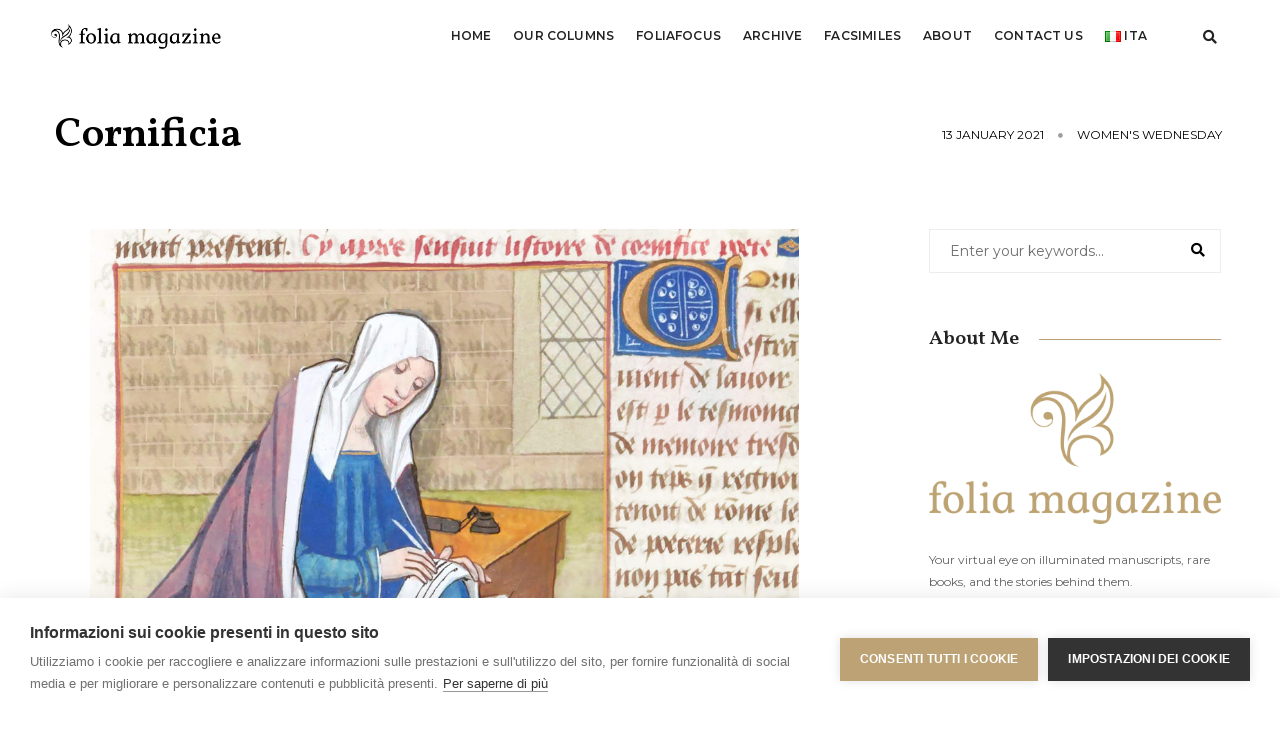

--- FILE ---
content_type: text/html; charset=UTF-8
request_url: https://www.foliamagazine.it/en/cornificia/
body_size: 16446
content:
<!doctype html>
<html lang="en-GB"
 xmlns:fb="http://ogp.me/ns/fb#" class="no-js">
    <head>
        <!-- title -->
       <!-- <title>Cornificia &#8211; Folia Magazine</title>-->
		<meta charset="UTF-8">
        <meta http-equiv="X-UA-Compatible" content="IE=edge" />
        <meta name="viewport" content="width=device-width,initial-scale=1.0,maximum-scale=1" />
        <meta name="author" content="FCP">
        <!-- description -->
        <meta name="description" content="folia è il magazine di Franco Cosimo Panini Editore dedicato alla miniatura, ai libri antichi e alle storie che essi raccontano.">
        <!-- keywords -->
        <meta name="keywords" content="miniatura, manoscritti, illumination, manuscripts, ars illuminandi, enluminure, antiquario, libreria, arte, libri, books, facsimile, codici miniati, replica, medioevo, medieval, middle ages">
        <!-- favicon -->
        <link rel="shortcut icon" type="image/png" sizes="16x16" href="https://www.foliamagazine.it/wp-content/themes/twentysixteen-child/images/favicon.png">
        <link rel="shortcut icon" type="image/png" sizes="32x32" href="https://www.foliamagazine.it/wp-content/themes/twentysixteen-child/images/favicon32.png">
        <link rel="shortcut icon" type="image/png" sizes="48x48" href="https://www.foliamagazine.it/wp-content/themes/twentysixteen-child/images/favicon48.png">
        <script>(function(html){html.className = html.className.replace(/\bno-js\b/,'js')})(document.documentElement);</script>
<meta name='robots' content='index, follow, max-image-preview:large, max-snippet:-1, max-video-preview:-1' />
<link rel="alternate" href="https://www.foliamagazine.it/cornificia-2/" hreflang="it" />
<link rel="alternate" href="https://www.foliamagazine.it/en/cornificia/" hreflang="en" />

	<!-- This site is optimized with the Yoast SEO plugin v24.5 - https://yoast.com/wordpress/plugins/seo/ -->
	<title>Cornificia &#8211; Folia Magazine</title>
	<meta name="description" content="Your virtual eye on illuminated manuscripts, rare books, and the stories behind them. By Franco Cosimo Panini Editore." />
	<link rel="canonical" href="https://www.foliamagazine.it/en/cornificia/" />
	<meta property="og:locale" content="en_GB" />
	<meta property="og:locale:alternate" content="it_IT" />
	<meta property="og:type" content="article" />
	<meta property="og:title" content="Cornificia &#8211; Folia Magazine" />
	<meta property="og:description" content="Your virtual eye on illuminated manuscripts, rare books, and the stories behind them. By Franco Cosimo Panini Editore." />
	<meta property="og:url" content="https://www.foliamagazine.it/en/cornificia/" />
	<meta property="og:site_name" content="Folia Magazine" />
	<meta property="article:publisher" content="https://www.facebook.com/Foliamagazine/" />
	<meta property="article:published_time" content="2021-01-13T11:51:00+00:00" />
	<meta property="og:image" content="https://www.foliamagazine.it/wp-content/uploads/2021/01/cornificia.jpg" />
	<meta property="og:image:width" content="1350" />
	<meta property="og:image:height" content="1080" />
	<meta property="og:image:type" content="image/jpeg" />
	<meta name="author" content="Annalisa Giusti" />
	<meta name="twitter:card" content="summary_large_image" />
	<meta name="twitter:creator" content="@MagazineFolia" />
	<meta name="twitter:site" content="@MagazineFolia" />
	<meta name="twitter:label1" content="Written by" />
	<meta name="twitter:data1" content="Annalisa Giusti" />
	<meta name="twitter:label2" content="Estimated reading time" />
	<meta name="twitter:data2" content="1 minute" />
	<script type="application/ld+json" class="yoast-schema-graph">{"@context":"https://schema.org","@graph":[{"@type":"WebPage","@id":"https://www.foliamagazine.it/en/cornificia/","url":"https://www.foliamagazine.it/en/cornificia/","name":"Cornificia &#8211; Folia Magazine","isPartOf":{"@id":"https://www.foliamagazine.it/en/home-2/#website"},"primaryImageOfPage":{"@id":"https://www.foliamagazine.it/en/cornificia/#primaryimage"},"image":{"@id":"https://www.foliamagazine.it/en/cornificia/#primaryimage"},"thumbnailUrl":"https://www.foliamagazine.it/wp-content/uploads/2021/01/cornificia.jpg","datePublished":"2021-01-13T11:51:00+00:00","author":{"@id":"https://www.foliamagazine.it/en/home-2/#/schema/person/b82cb0b249a74b04fdfc014cd0525ea3"},"description":"Your virtual eye on illuminated manuscripts, rare books, and the stories behind them. By Franco Cosimo Panini Editore.","breadcrumb":{"@id":"https://www.foliamagazine.it/en/cornificia/#breadcrumb"},"inLanguage":"en-GB","potentialAction":[{"@type":"ReadAction","target":["https://www.foliamagazine.it/en/cornificia/"]}]},{"@type":"ImageObject","inLanguage":"en-GB","@id":"https://www.foliamagazine.it/en/cornificia/#primaryimage","url":"https://www.foliamagazine.it/wp-content/uploads/2021/01/cornificia.jpg","contentUrl":"https://www.foliamagazine.it/wp-content/uploads/2021/01/cornificia.jpg","width":1350,"height":1080},{"@type":"BreadcrumbList","@id":"https://www.foliamagazine.it/en/cornificia/#breadcrumb","itemListElement":[{"@type":"ListItem","position":1,"name":"Homepage","item":"https://www.foliamagazine.it/en/home-2/"},{"@type":"ListItem","position":2,"name":"Cornificia"}]},{"@type":"WebSite","@id":"https://www.foliamagazine.it/en/home-2/#website","url":"https://www.foliamagazine.it/en/home-2/","name":"Folia Magazine","description":"Your virtual eye on illuminated manuscripts and rare books.","potentialAction":[{"@type":"SearchAction","target":{"@type":"EntryPoint","urlTemplate":"https://www.foliamagazine.it/en/home-2/?s={search_term_string}"},"query-input":{"@type":"PropertyValueSpecification","valueRequired":true,"valueName":"search_term_string"}}],"inLanguage":"en-GB"},{"@type":"Person","@id":"https://www.foliamagazine.it/en/home-2/#/schema/person/b82cb0b249a74b04fdfc014cd0525ea3","name":"Annalisa Giusti","image":{"@type":"ImageObject","inLanguage":"en-GB","@id":"https://www.foliamagazine.it/en/home-2/#/schema/person/image/","url":"https://secure.gravatar.com/avatar/5208d543b7e040a1c993c5e93771f84f?s=96&d=mm&r=g","contentUrl":"https://secure.gravatar.com/avatar/5208d543b7e040a1c993c5e93771f84f?s=96&d=mm&r=g","caption":"Annalisa Giusti"},"url":"https://www.foliamagazine.it/en/author/annlisagiusti/"}]}</script>
	<!-- / Yoast SEO plugin. -->


<link rel="alternate" type="application/rss+xml" title="Folia Magazine &raquo; Feed" href="https://www.foliamagazine.it/en/feed/" />
<link rel="alternate" type="application/rss+xml" title="Folia Magazine &raquo; Comments Feed" href="https://www.foliamagazine.it/en/comments/feed/" />
<script id="wpp-js" src="https://www.foliamagazine.it/wp-content/plugins/wordpress-popular-posts/assets/js/wpp.min.js?ver=7.3.6" data-sampling="0" data-sampling-rate="100" data-api-url="https://www.foliamagazine.it/wp-json/wordpress-popular-posts" data-post-id="20591" data-token="46a3011f9b" data-lang="en" data-debug="0"></script>
<link rel="alternate" type="application/rss+xml" title="Folia Magazine &raquo; Cornificia Comments Feed" href="https://www.foliamagazine.it/en/cornificia/feed/" />
<script>
window._wpemojiSettings = {"baseUrl":"https:\/\/s.w.org\/images\/core\/emoji\/15.0.3\/72x72\/","ext":".png","svgUrl":"https:\/\/s.w.org\/images\/core\/emoji\/15.0.3\/svg\/","svgExt":".svg","source":{"concatemoji":"https:\/\/www.foliamagazine.it\/wp-includes\/js\/wp-emoji-release.min.js?ver=6.5.7"}};
/*! This file is auto-generated */
!function(i,n){var o,s,e;function c(e){try{var t={supportTests:e,timestamp:(new Date).valueOf()};sessionStorage.setItem(o,JSON.stringify(t))}catch(e){}}function p(e,t,n){e.clearRect(0,0,e.canvas.width,e.canvas.height),e.fillText(t,0,0);var t=new Uint32Array(e.getImageData(0,0,e.canvas.width,e.canvas.height).data),r=(e.clearRect(0,0,e.canvas.width,e.canvas.height),e.fillText(n,0,0),new Uint32Array(e.getImageData(0,0,e.canvas.width,e.canvas.height).data));return t.every(function(e,t){return e===r[t]})}function u(e,t,n){switch(t){case"flag":return n(e,"\ud83c\udff3\ufe0f\u200d\u26a7\ufe0f","\ud83c\udff3\ufe0f\u200b\u26a7\ufe0f")?!1:!n(e,"\ud83c\uddfa\ud83c\uddf3","\ud83c\uddfa\u200b\ud83c\uddf3")&&!n(e,"\ud83c\udff4\udb40\udc67\udb40\udc62\udb40\udc65\udb40\udc6e\udb40\udc67\udb40\udc7f","\ud83c\udff4\u200b\udb40\udc67\u200b\udb40\udc62\u200b\udb40\udc65\u200b\udb40\udc6e\u200b\udb40\udc67\u200b\udb40\udc7f");case"emoji":return!n(e,"\ud83d\udc26\u200d\u2b1b","\ud83d\udc26\u200b\u2b1b")}return!1}function f(e,t,n){var r="undefined"!=typeof WorkerGlobalScope&&self instanceof WorkerGlobalScope?new OffscreenCanvas(300,150):i.createElement("canvas"),a=r.getContext("2d",{willReadFrequently:!0}),o=(a.textBaseline="top",a.font="600 32px Arial",{});return e.forEach(function(e){o[e]=t(a,e,n)}),o}function t(e){var t=i.createElement("script");t.src=e,t.defer=!0,i.head.appendChild(t)}"undefined"!=typeof Promise&&(o="wpEmojiSettingsSupports",s=["flag","emoji"],n.supports={everything:!0,everythingExceptFlag:!0},e=new Promise(function(e){i.addEventListener("DOMContentLoaded",e,{once:!0})}),new Promise(function(t){var n=function(){try{var e=JSON.parse(sessionStorage.getItem(o));if("object"==typeof e&&"number"==typeof e.timestamp&&(new Date).valueOf()<e.timestamp+604800&&"object"==typeof e.supportTests)return e.supportTests}catch(e){}return null}();if(!n){if("undefined"!=typeof Worker&&"undefined"!=typeof OffscreenCanvas&&"undefined"!=typeof URL&&URL.createObjectURL&&"undefined"!=typeof Blob)try{var e="postMessage("+f.toString()+"("+[JSON.stringify(s),u.toString(),p.toString()].join(",")+"));",r=new Blob([e],{type:"text/javascript"}),a=new Worker(URL.createObjectURL(r),{name:"wpTestEmojiSupports"});return void(a.onmessage=function(e){c(n=e.data),a.terminate(),t(n)})}catch(e){}c(n=f(s,u,p))}t(n)}).then(function(e){for(var t in e)n.supports[t]=e[t],n.supports.everything=n.supports.everything&&n.supports[t],"flag"!==t&&(n.supports.everythingExceptFlag=n.supports.everythingExceptFlag&&n.supports[t]);n.supports.everythingExceptFlag=n.supports.everythingExceptFlag&&!n.supports.flag,n.DOMReady=!1,n.readyCallback=function(){n.DOMReady=!0}}).then(function(){return e}).then(function(){var e;n.supports.everything||(n.readyCallback(),(e=n.source||{}).concatemoji?t(e.concatemoji):e.wpemoji&&e.twemoji&&(t(e.twemoji),t(e.wpemoji)))}))}((window,document),window._wpemojiSettings);
</script>
<link rel='stylesheet' id='cnss_font_awesome_css-css' href='https://www.foliamagazine.it/wp-content/plugins/easy-social-icons/css/font-awesome/css/all.min.css?ver=7.0.0' media='all' />
<link rel='stylesheet' id='cnss_font_awesome_v4_shims-css' href='https://www.foliamagazine.it/wp-content/plugins/easy-social-icons/css/font-awesome/css/v4-shims.min.css?ver=7.0.0' media='all' />
<link rel='stylesheet' id='cnss_css-css' href='https://www.foliamagazine.it/wp-content/plugins/easy-social-icons/css/cnss.css?ver=1.0' media='all' />
<link rel='stylesheet' id='cnss_share_css-css' href='https://www.foliamagazine.it/wp-content/plugins/easy-social-icons/css/share.css?ver=1.0' media='all' />
<style id='wp-emoji-styles-inline-css'>

	img.wp-smiley, img.emoji {
		display: inline !important;
		border: none !important;
		box-shadow: none !important;
		height: 1em !important;
		width: 1em !important;
		margin: 0 0.07em !important;
		vertical-align: -0.1em !important;
		background: none !important;
		padding: 0 !important;
	}
</style>
<link rel='stylesheet' id='wp-block-library-css' href='https://www.foliamagazine.it/wp-includes/css/dist/block-library/style.min.css?ver=6.5.7' media='all' />
<style id='wp-block-library-theme-inline-css'>
.wp-block-audio figcaption{color:#555;font-size:13px;text-align:center}.is-dark-theme .wp-block-audio figcaption{color:#ffffffa6}.wp-block-audio{margin:0 0 1em}.wp-block-code{border:1px solid #ccc;border-radius:4px;font-family:Menlo,Consolas,monaco,monospace;padding:.8em 1em}.wp-block-embed figcaption{color:#555;font-size:13px;text-align:center}.is-dark-theme .wp-block-embed figcaption{color:#ffffffa6}.wp-block-embed{margin:0 0 1em}.blocks-gallery-caption{color:#555;font-size:13px;text-align:center}.is-dark-theme .blocks-gallery-caption{color:#ffffffa6}.wp-block-image figcaption{color:#555;font-size:13px;text-align:center}.is-dark-theme .wp-block-image figcaption{color:#ffffffa6}.wp-block-image{margin:0 0 1em}.wp-block-pullquote{border-bottom:4px solid;border-top:4px solid;color:currentColor;margin-bottom:1.75em}.wp-block-pullquote cite,.wp-block-pullquote footer,.wp-block-pullquote__citation{color:currentColor;font-size:.8125em;font-style:normal;text-transform:uppercase}.wp-block-quote{border-left:.25em solid;margin:0 0 1.75em;padding-left:1em}.wp-block-quote cite,.wp-block-quote footer{color:currentColor;font-size:.8125em;font-style:normal;position:relative}.wp-block-quote.has-text-align-right{border-left:none;border-right:.25em solid;padding-left:0;padding-right:1em}.wp-block-quote.has-text-align-center{border:none;padding-left:0}.wp-block-quote.is-large,.wp-block-quote.is-style-large,.wp-block-quote.is-style-plain{border:none}.wp-block-search .wp-block-search__label{font-weight:700}.wp-block-search__button{border:1px solid #ccc;padding:.375em .625em}:where(.wp-block-group.has-background){padding:1.25em 2.375em}.wp-block-separator.has-css-opacity{opacity:.4}.wp-block-separator{border:none;border-bottom:2px solid;margin-left:auto;margin-right:auto}.wp-block-separator.has-alpha-channel-opacity{opacity:1}.wp-block-separator:not(.is-style-wide):not(.is-style-dots){width:100px}.wp-block-separator.has-background:not(.is-style-dots){border-bottom:none;height:1px}.wp-block-separator.has-background:not(.is-style-wide):not(.is-style-dots){height:2px}.wp-block-table{margin:0 0 1em}.wp-block-table td,.wp-block-table th{word-break:normal}.wp-block-table figcaption{color:#555;font-size:13px;text-align:center}.is-dark-theme .wp-block-table figcaption{color:#ffffffa6}.wp-block-video figcaption{color:#555;font-size:13px;text-align:center}.is-dark-theme .wp-block-video figcaption{color:#ffffffa6}.wp-block-video{margin:0 0 1em}.wp-block-template-part.has-background{margin-bottom:0;margin-top:0;padding:1.25em 2.375em}
</style>
<style id='classic-theme-styles-inline-css'>
/*! This file is auto-generated */
.wp-block-button__link{color:#fff;background-color:#32373c;border-radius:9999px;box-shadow:none;text-decoration:none;padding:calc(.667em + 2px) calc(1.333em + 2px);font-size:1.125em}.wp-block-file__button{background:#32373c;color:#fff;text-decoration:none}
</style>
<style id='global-styles-inline-css'>
body{--wp--preset--color--black: #000000;--wp--preset--color--cyan-bluish-gray: #abb8c3;--wp--preset--color--white: #fff;--wp--preset--color--pale-pink: #f78da7;--wp--preset--color--vivid-red: #cf2e2e;--wp--preset--color--luminous-vivid-orange: #ff6900;--wp--preset--color--luminous-vivid-amber: #fcb900;--wp--preset--color--light-green-cyan: #7bdcb5;--wp--preset--color--vivid-green-cyan: #00d084;--wp--preset--color--pale-cyan-blue: #8ed1fc;--wp--preset--color--vivid-cyan-blue: #0693e3;--wp--preset--color--vivid-purple: #9b51e0;--wp--preset--color--dark-gray: #1a1a1a;--wp--preset--color--medium-gray: #686868;--wp--preset--color--light-gray: #e5e5e5;--wp--preset--color--blue-gray: #4d545c;--wp--preset--color--bright-blue: #007acc;--wp--preset--color--light-blue: #9adffd;--wp--preset--color--dark-brown: #402b30;--wp--preset--color--medium-brown: #774e24;--wp--preset--color--dark-red: #640c1f;--wp--preset--color--bright-red: #ff675f;--wp--preset--color--yellow: #ffef8e;--wp--preset--gradient--vivid-cyan-blue-to-vivid-purple: linear-gradient(135deg,rgba(6,147,227,1) 0%,rgb(155,81,224) 100%);--wp--preset--gradient--light-green-cyan-to-vivid-green-cyan: linear-gradient(135deg,rgb(122,220,180) 0%,rgb(0,208,130) 100%);--wp--preset--gradient--luminous-vivid-amber-to-luminous-vivid-orange: linear-gradient(135deg,rgba(252,185,0,1) 0%,rgba(255,105,0,1) 100%);--wp--preset--gradient--luminous-vivid-orange-to-vivid-red: linear-gradient(135deg,rgba(255,105,0,1) 0%,rgb(207,46,46) 100%);--wp--preset--gradient--very-light-gray-to-cyan-bluish-gray: linear-gradient(135deg,rgb(238,238,238) 0%,rgb(169,184,195) 100%);--wp--preset--gradient--cool-to-warm-spectrum: linear-gradient(135deg,rgb(74,234,220) 0%,rgb(151,120,209) 20%,rgb(207,42,186) 40%,rgb(238,44,130) 60%,rgb(251,105,98) 80%,rgb(254,248,76) 100%);--wp--preset--gradient--blush-light-purple: linear-gradient(135deg,rgb(255,206,236) 0%,rgb(152,150,240) 100%);--wp--preset--gradient--blush-bordeaux: linear-gradient(135deg,rgb(254,205,165) 0%,rgb(254,45,45) 50%,rgb(107,0,62) 100%);--wp--preset--gradient--luminous-dusk: linear-gradient(135deg,rgb(255,203,112) 0%,rgb(199,81,192) 50%,rgb(65,88,208) 100%);--wp--preset--gradient--pale-ocean: linear-gradient(135deg,rgb(255,245,203) 0%,rgb(182,227,212) 50%,rgb(51,167,181) 100%);--wp--preset--gradient--electric-grass: linear-gradient(135deg,rgb(202,248,128) 0%,rgb(113,206,126) 100%);--wp--preset--gradient--midnight: linear-gradient(135deg,rgb(2,3,129) 0%,rgb(40,116,252) 100%);--wp--preset--font-size--small: 13px;--wp--preset--font-size--medium: 20px;--wp--preset--font-size--large: 36px;--wp--preset--font-size--x-large: 42px;--wp--preset--spacing--20: 0.44rem;--wp--preset--spacing--30: 0.67rem;--wp--preset--spacing--40: 1rem;--wp--preset--spacing--50: 1.5rem;--wp--preset--spacing--60: 2.25rem;--wp--preset--spacing--70: 3.38rem;--wp--preset--spacing--80: 5.06rem;--wp--preset--shadow--natural: 6px 6px 9px rgba(0, 0, 0, 0.2);--wp--preset--shadow--deep: 12px 12px 50px rgba(0, 0, 0, 0.4);--wp--preset--shadow--sharp: 6px 6px 0px rgba(0, 0, 0, 0.2);--wp--preset--shadow--outlined: 6px 6px 0px -3px rgba(255, 255, 255, 1), 6px 6px rgba(0, 0, 0, 1);--wp--preset--shadow--crisp: 6px 6px 0px rgba(0, 0, 0, 1);}:where(.is-layout-flex){gap: 0.5em;}:where(.is-layout-grid){gap: 0.5em;}body .is-layout-flex{display: flex;}body .is-layout-flex{flex-wrap: wrap;align-items: center;}body .is-layout-flex > *{margin: 0;}body .is-layout-grid{display: grid;}body .is-layout-grid > *{margin: 0;}:where(.wp-block-columns.is-layout-flex){gap: 2em;}:where(.wp-block-columns.is-layout-grid){gap: 2em;}:where(.wp-block-post-template.is-layout-flex){gap: 1.25em;}:where(.wp-block-post-template.is-layout-grid){gap: 1.25em;}.has-black-color{color: var(--wp--preset--color--black) !important;}.has-cyan-bluish-gray-color{color: var(--wp--preset--color--cyan-bluish-gray) !important;}.has-white-color{color: var(--wp--preset--color--white) !important;}.has-pale-pink-color{color: var(--wp--preset--color--pale-pink) !important;}.has-vivid-red-color{color: var(--wp--preset--color--vivid-red) !important;}.has-luminous-vivid-orange-color{color: var(--wp--preset--color--luminous-vivid-orange) !important;}.has-luminous-vivid-amber-color{color: var(--wp--preset--color--luminous-vivid-amber) !important;}.has-light-green-cyan-color{color: var(--wp--preset--color--light-green-cyan) !important;}.has-vivid-green-cyan-color{color: var(--wp--preset--color--vivid-green-cyan) !important;}.has-pale-cyan-blue-color{color: var(--wp--preset--color--pale-cyan-blue) !important;}.has-vivid-cyan-blue-color{color: var(--wp--preset--color--vivid-cyan-blue) !important;}.has-vivid-purple-color{color: var(--wp--preset--color--vivid-purple) !important;}.has-black-background-color{background-color: var(--wp--preset--color--black) !important;}.has-cyan-bluish-gray-background-color{background-color: var(--wp--preset--color--cyan-bluish-gray) !important;}.has-white-background-color{background-color: var(--wp--preset--color--white) !important;}.has-pale-pink-background-color{background-color: var(--wp--preset--color--pale-pink) !important;}.has-vivid-red-background-color{background-color: var(--wp--preset--color--vivid-red) !important;}.has-luminous-vivid-orange-background-color{background-color: var(--wp--preset--color--luminous-vivid-orange) !important;}.has-luminous-vivid-amber-background-color{background-color: var(--wp--preset--color--luminous-vivid-amber) !important;}.has-light-green-cyan-background-color{background-color: var(--wp--preset--color--light-green-cyan) !important;}.has-vivid-green-cyan-background-color{background-color: var(--wp--preset--color--vivid-green-cyan) !important;}.has-pale-cyan-blue-background-color{background-color: var(--wp--preset--color--pale-cyan-blue) !important;}.has-vivid-cyan-blue-background-color{background-color: var(--wp--preset--color--vivid-cyan-blue) !important;}.has-vivid-purple-background-color{background-color: var(--wp--preset--color--vivid-purple) !important;}.has-black-border-color{border-color: var(--wp--preset--color--black) !important;}.has-cyan-bluish-gray-border-color{border-color: var(--wp--preset--color--cyan-bluish-gray) !important;}.has-white-border-color{border-color: var(--wp--preset--color--white) !important;}.has-pale-pink-border-color{border-color: var(--wp--preset--color--pale-pink) !important;}.has-vivid-red-border-color{border-color: var(--wp--preset--color--vivid-red) !important;}.has-luminous-vivid-orange-border-color{border-color: var(--wp--preset--color--luminous-vivid-orange) !important;}.has-luminous-vivid-amber-border-color{border-color: var(--wp--preset--color--luminous-vivid-amber) !important;}.has-light-green-cyan-border-color{border-color: var(--wp--preset--color--light-green-cyan) !important;}.has-vivid-green-cyan-border-color{border-color: var(--wp--preset--color--vivid-green-cyan) !important;}.has-pale-cyan-blue-border-color{border-color: var(--wp--preset--color--pale-cyan-blue) !important;}.has-vivid-cyan-blue-border-color{border-color: var(--wp--preset--color--vivid-cyan-blue) !important;}.has-vivid-purple-border-color{border-color: var(--wp--preset--color--vivid-purple) !important;}.has-vivid-cyan-blue-to-vivid-purple-gradient-background{background: var(--wp--preset--gradient--vivid-cyan-blue-to-vivid-purple) !important;}.has-light-green-cyan-to-vivid-green-cyan-gradient-background{background: var(--wp--preset--gradient--light-green-cyan-to-vivid-green-cyan) !important;}.has-luminous-vivid-amber-to-luminous-vivid-orange-gradient-background{background: var(--wp--preset--gradient--luminous-vivid-amber-to-luminous-vivid-orange) !important;}.has-luminous-vivid-orange-to-vivid-red-gradient-background{background: var(--wp--preset--gradient--luminous-vivid-orange-to-vivid-red) !important;}.has-very-light-gray-to-cyan-bluish-gray-gradient-background{background: var(--wp--preset--gradient--very-light-gray-to-cyan-bluish-gray) !important;}.has-cool-to-warm-spectrum-gradient-background{background: var(--wp--preset--gradient--cool-to-warm-spectrum) !important;}.has-blush-light-purple-gradient-background{background: var(--wp--preset--gradient--blush-light-purple) !important;}.has-blush-bordeaux-gradient-background{background: var(--wp--preset--gradient--blush-bordeaux) !important;}.has-luminous-dusk-gradient-background{background: var(--wp--preset--gradient--luminous-dusk) !important;}.has-pale-ocean-gradient-background{background: var(--wp--preset--gradient--pale-ocean) !important;}.has-electric-grass-gradient-background{background: var(--wp--preset--gradient--electric-grass) !important;}.has-midnight-gradient-background{background: var(--wp--preset--gradient--midnight) !important;}.has-small-font-size{font-size: var(--wp--preset--font-size--small) !important;}.has-medium-font-size{font-size: var(--wp--preset--font-size--medium) !important;}.has-large-font-size{font-size: var(--wp--preset--font-size--large) !important;}.has-x-large-font-size{font-size: var(--wp--preset--font-size--x-large) !important;}
.wp-block-navigation a:where(:not(.wp-element-button)){color: inherit;}
:where(.wp-block-post-template.is-layout-flex){gap: 1.25em;}:where(.wp-block-post-template.is-layout-grid){gap: 1.25em;}
:where(.wp-block-columns.is-layout-flex){gap: 2em;}:where(.wp-block-columns.is-layout-grid){gap: 2em;}
.wp-block-pullquote{font-size: 1.5em;line-height: 1.6;}
</style>
<link rel='stylesheet' id='wordpress-popular-posts-css-css' href='https://www.foliamagazine.it/wp-content/plugins/wordpress-popular-posts/assets/css/wpp.css?ver=7.3.6' media='all' />
<link rel='stylesheet' id='twentysixteen-fonts-css' href='https://www.foliamagazine.it/wp-content/themes/twentysixteen/fonts/merriweather-plus-montserrat-plus-inconsolata.css?ver=20230328' media='all' />
<link rel='stylesheet' id='genericons-css' href='https://www.foliamagazine.it/wp-content/themes/twentysixteen/genericons/genericons.css?ver=20201208' media='all' />
<link rel='stylesheet' id='twentysixteen-style-css' href='https://www.foliamagazine.it/wp-content/themes/twentysixteen-child/style.css?ver=20240402' media='all' />
<link rel='stylesheet' id='twentysixteen-block-style-css' href='https://www.foliamagazine.it/wp-content/themes/twentysixteen/css/blocks.css?ver=20240117' media='all' />
<!--[if lt IE 10]>
<link rel='stylesheet' id='twentysixteen-ie-css' href='https://www.foliamagazine.it/wp-content/themes/twentysixteen/css/ie.css?ver=20170530' media='all' />
<![endif]-->
<!--[if lt IE 9]>
<link rel='stylesheet' id='twentysixteen-ie8-css' href='https://www.foliamagazine.it/wp-content/themes/twentysixteen/css/ie8.css?ver=20170530' media='all' />
<![endif]-->
<!--[if lt IE 8]>
<link rel='stylesheet' id='twentysixteen-ie7-css' href='https://www.foliamagazine.it/wp-content/themes/twentysixteen/css/ie7.css?ver=20170530' media='all' />
<![endif]-->
<link rel='stylesheet' id='animate-style-css' href='https://www.foliamagazine.it/wp-content/themes/twentysixteen-child/css/animate.css?ver=1.0.0' media='all' />
<link rel='stylesheet' id='bootstrap-style-css' href='https://www.foliamagazine.it/wp-content/themes/twentysixteen-child/css/bootstrap.min.css?ver=1.0.0' media='all' />
<link rel='stylesheet' id='et-line-style-css' href='https://www.foliamagazine.it/wp-content/themes/twentysixteen-child/css/et-line-icons.css?ver=1.0.0' media='all' />
<link rel='stylesheet' id='font-awesome-style-css' href='https://www.foliamagazine.it/wp-content/themes/twentysixteen-child/css/font-awesome.min.css?ver=1.0.0' media='all' />
<link rel='stylesheet' id='themify-icons-style-css' href='https://www.foliamagazine.it/wp-content/themes/twentysixteen-child/css/themify-icons.css?ver=1.0.0' media='all' />
<link rel='stylesheet' id='swiper-style-css' href='https://www.foliamagazine.it/wp-content/themes/twentysixteen-child/css/swiper.min.css?ver=1.0.0' media='all' />
<link rel='stylesheet' id='justified-gallery-style-css' href='https://www.foliamagazine.it/wp-content/themes/twentysixteen-child/css/justified-gallery.min.css?ver=1.0.0' media='all' />
<link rel='stylesheet' id='magnific-popup-style-css' href='https://www.foliamagazine.it/wp-content/themes/twentysixteen-child/css/magnific-popup.css?ver=1.0.0' media='all' />
<link rel='stylesheet' id='owl-theme-default-style-css' href='https://www.foliamagazine.it/wp-content/themes/twentysixteen-child/css/owl.theme.default.min.css?ver=1.0.0' media='all' />
<link rel='stylesheet' id='owl-carousel-style-css' href='https://www.foliamagazine.it/wp-content/themes/twentysixteen-child/css/owl.carousel.min.css?ver=1.0.0' media='all' />
<link rel='stylesheet' id='bootsnav-style-css' href='https://www.foliamagazine.it/wp-content/themes/twentysixteen-child/css/bootsnav.css?ver=1.0.0' media='all' />
<link rel='stylesheet' id='responsive-style-css' href='https://www.foliamagazine.it/wp-content/themes/twentysixteen-child/css/responsive.css?ver=1.0.0' media='all' />
<link rel='stylesheet' id='my-style-css' href='https://www.foliamagazine.it/wp-content/themes/twentysixteen-child/css/style.css?ver=1.0.0' media='all' />
<link rel='stylesheet' id='jquery-fancybox-style-css' href='https://www.foliamagazine.it/wp-content/themes/twentysixteen-child/css/jquery.fancybox.css?ver=1.0.0' media='all' />
<script src="https://www.foliamagazine.it/wp-includes/js/jquery/jquery.min.js?ver=3.7.1" id="jquery-core-js"></script>
<script src="https://www.foliamagazine.it/wp-includes/js/jquery/jquery-migrate.min.js?ver=3.4.1" id="jquery-migrate-js"></script>
<script src="https://www.foliamagazine.it/wp-content/plugins/easy-social-icons/js/cnss.js?ver=1.0" id="cnss_js-js"></script>
<script src="https://www.foliamagazine.it/wp-content/plugins/easy-social-icons/js/share.js?ver=1.0" id="cnss_share_js-js"></script>
<!--[if lt IE 9]>
<script src="https://www.foliamagazine.it/wp-content/themes/twentysixteen/js/html5.js?ver=3.7.3" id="twentysixteen-html5-js"></script>
<![endif]-->
<script id="twentysixteen-script-js-extra">
var screenReaderText = {"expand":"expand child menu","collapse":"collapse child menu"};
</script>
<script src="https://www.foliamagazine.it/wp-content/themes/twentysixteen/js/functions.js?ver=20230629" id="twentysixteen-script-js" defer data-wp-strategy="defer"></script>
<script src="https://www.foliamagazine.it/wp-content/themes/twentysixteen-child/js/jquery.js?ver=1.0.0" id="my-jquery-js"></script>
<link rel="https://api.w.org/" href="https://www.foliamagazine.it/wp-json/" /><link rel="alternate" type="application/json" href="https://www.foliamagazine.it/wp-json/wp/v2/posts/20591" /><link rel="EditURI" type="application/rsd+xml" title="RSD" href="https://www.foliamagazine.it/xmlrpc.php?rsd" />
<meta name="generator" content="WordPress 6.5.7" />
<link rel='shortlink' href='https://www.foliamagazine.it/?p=20591' />
<link rel="alternate" type="application/json+oembed" href="https://www.foliamagazine.it/wp-json/oembed/1.0/embed?url=https%3A%2F%2Fwww.foliamagazine.it%2Fen%2Fcornificia%2F&#038;lang=en" />
<link rel="alternate" type="text/xml+oembed" href="https://www.foliamagazine.it/wp-json/oembed/1.0/embed?url=https%3A%2F%2Fwww.foliamagazine.it%2Fen%2Fcornificia%2F&#038;format=xml&#038;lang=en" />
<style type="text/css">
		ul.cnss-social-icon li.cn-fa-icon a:hover{color:#ffffff!important;}
		</style><meta property="fb:app_id" content="371902709584580"/>            <style id="wpp-loading-animation-styles">@-webkit-keyframes bgslide{from{background-position-x:0}to{background-position-x:-200%}}@keyframes bgslide{from{background-position-x:0}to{background-position-x:-200%}}.wpp-widget-block-placeholder,.wpp-shortcode-placeholder{margin:0 auto;width:60px;height:3px;background:#dd3737;background:linear-gradient(90deg,#dd3737 0%,#571313 10%,#dd3737 100%);background-size:200% auto;border-radius:3px;-webkit-animation:bgslide 1s infinite linear;animation:bgslide 1s infinite linear}</style>
                  <!-- Google Tag Manager -->
      <script>(function(w,d,s,l,i){w[l]=w[l]||[];w[l].push({'gtm.start':
      new Date().getTime(),event:'gtm.js'});var f=d.getElementsByTagName(s)[0],
      j=d.createElement(s),dl=l!='dataLayer'?'&l='+l:'';j.async=true;j.src=
      'https://www.googletagmanager.com/gtm.js?id='+i+dl;f.parentNode.insertBefore(j,f);
      })(window,document,'script','dataLayer','GTM-K2DFMZT');</script>
      <!-- End Google Tag Manager -->
      </head>
      <body>
      <!-- Google Tag Manager (noscript) -->
      <noscript><iframe src="https://www.googletagmanager.com/ns.html?id=GTM-K2DFMZT"
      height="0" width="0" style="display:none;visibility:hidden"></iframe></noscript>
      <!-- End Google Tag Manager (noscript) -->
<div id="page" class="site">
	<div class="site-inner">
		<a class="skip-link screen-reader-text" href="#content">Skip to content</a>
		<div id="content" class="site-content">
		  <header>
            <nav class="navbar navbar-default bootsnav navbar-fixed-top header-light nav-box-width black-link on no-full">
                <div class="container-fluid nav-header-container">
                    <div class="row">

						<div class="col-lg-2 col-md-3 col-sm-10 col-xs-2">
                            <a href="https://www.foliamagazine.it/en/home-2/" title="Folia Magazine" ><img src="https://www.foliamagazine.it/wp-content/themes/twentysixteen-child/images/logo-full_black.png"  alt="Folia Magazine" style="max-height: 26px;"></a>
                        </div>

						<div class="col-lg-8 col-md-10 col-sm-3 col-xs-2">
								<button type="button" class="navbar-toggle collapsed pull-right" data-toggle="collapse" data-target="#navbar-collapse-toggle-1">
									<span class="sr-only">toggle navigation</span>
									<span class="icon-bar"></span>
									<span class="icon-bar"></span>
									<span class="icon-bar"></span>
								</button>
                                <div class="navbar-collapse collapse pull-right" id="navbar-collapse-toggle-1">

                                                                            <nav id="site-navigation" class="main-navigation" role="navigation" aria-label="Primary menu">
                                            <ul id="accordion" class="nav navbar-nav navbar-left no-margin main-font text-normal"><li id="menu-item-17497" class="menu-item menu-item-type-post_type menu-item-object-page menu-item-home menu-item-17497"><a href="https://www.foliamagazine.it/en/home-2/">Home</a></li>
<li id="menu-item-18989" class="menu-item menu-item-type-post_type menu-item-object-page menu-item-has-children menu-item-18989"><a href="https://www.foliamagazine.it/en/categories/">Our columns</a>
<ul/ class="dropdown-menu animated" />
	<li id="menu-item-17523" class="menu-item menu-item-type-taxonomy menu-item-object-category menu-item-17523"><a href="https://www.foliamagazine.it/en/category/architecture-maps/">Architecture &amp; Maps</a></li>
	<li id="menu-item-17525" class="menu-item menu-item-type-taxonomy menu-item-object-category menu-item-17525"><a href="https://www.foliamagazine.it/en/category/beastly/">Beastly!</a></li>
	<li id="menu-item-17526" class="menu-item menu-item-type-taxonomy menu-item-object-category menu-item-17526"><a href="https://www.foliamagazine.it/en/category/bloody-pages-en/">Bloody pages</a></li>
	<li id="menu-item-20970" class="menu-item menu-item-type-taxonomy menu-item-object-category menu-item-20970"><a href="https://www.foliamagazine.it/en/category/dante-urbinate-en/">Dante Urbinate</a></li>
	<li id="menu-item-17530" class="menu-item menu-item-type-taxonomy menu-item-object-category menu-item-17530"><a href="https://www.foliamagazine.it/en/category/devilries/">Devilries</a></li>
	<li id="menu-item-17531" class="menu-item menu-item-type-taxonomy menu-item-object-category menu-item-17531"><a href="https://www.foliamagazine.it/en/category/femme-fatale-en/">Femme fatale</a></li>
	<li id="menu-item-19890" class="menu-item menu-item-type-taxonomy menu-item-object-category menu-item-19890"><a href="https://www.foliamagazine.it/category/floralfriday/">Floral Friday</a></li>
	<li id="menu-item-17533" class="menu-item menu-item-type-taxonomy menu-item-object-category menu-item-17533"><a href="https://www.foliamagazine.it/en/category/funny-folia-en/">Funny Folia</a></li>
	<li id="menu-item-19891" class="menu-item menu-item-type-taxonomy menu-item-object-category menu-item-19891"><a href="https://www.foliamagazine.it/en/category/holy-stories/">Holy Stories</a></li>
	<li id="menu-item-20971" class="menu-item menu-item-type-taxonomy menu-item-object-category menu-item-20971"><a href="https://www.foliamagazine.it/en/category/initials/">Initials</a></li>
	<li id="menu-item-17539" class="menu-item menu-item-type-taxonomy menu-item-object-category menu-item-17539"><a href="https://www.foliamagazine.it/en/category/love-story-en/">Love story</a></li>
	<li id="menu-item-17541" class="menu-item menu-item-type-taxonomy menu-item-object-category menu-item-17541"><a href="https://www.foliamagazine.it/en/category/play-a-song-for-me-en/">Play a song for me</a></li>
	<li id="menu-item-17542" class="menu-item menu-item-type-taxonomy menu-item-object-category menu-item-17542"><a href="https://www.foliamagazine.it/en/category/save-the-date-en/">Save the date</a></li>
	<li id="menu-item-17545" class="menu-item menu-item-type-taxonomy menu-item-object-category menu-item-17545"><a href="https://www.foliamagazine.it/en/category/sunday-feast/">Sunday feast</a></li>
	<li id="menu-item-17547" class="menu-item menu-item-type-taxonomy menu-item-object-category menu-item-17547"><a href="https://www.foliamagazine.it/en/category/this-day-in-history/">This day in History</a></li>
	<li id="menu-item-17550" class="menu-item menu-item-type-taxonomy menu-item-object-category current-post-ancestor current-menu-parent current-post-parent menu-item-17550"><a href="https://www.foliamagazine.it/en/category/womens-wednesday-en/">Women&#8217;s Wednesday</a></li>
</ul>
</li>
<li id="menu-item-17501" class="menu-item menu-item-type-taxonomy menu-item-object-category menu-item-17501"><a href="https://www.foliamagazine.it/en/category/foliafocus-en/">FoliaFocus</a></li>
<li id="menu-item-18988" class="menu-item menu-item-type-post_type menu-item-object-page menu-item-has-children menu-item-18988"><a href="https://www.foliamagazine.it/en/categories/">Archive</a>
<ul/ class="dropdown-menu animated" />
	<li id="menu-item-17527" class="menu-item menu-item-type-taxonomy menu-item-object-category menu-item-17527"><a href="https://www.foliamagazine.it/en/category/caturday-en/">Caturday Folia</a></li>
	<li id="menu-item-17528" class="menu-item menu-item-type-taxonomy menu-item-object-category menu-item-17528"><a href="https://www.foliamagazine.it/en/category/codex-purpureus-en/">Codex Purpureus</a></li>
	<li id="menu-item-17529" class="menu-item menu-item-type-taxonomy menu-item-object-category menu-item-17529"><a href="https://www.foliamagazine.it/en/category/dantes-purgatory/">Dante&#8217;s Purgatory</a></li>
	<li id="menu-item-17534" class="menu-item menu-item-type-taxonomy menu-item-object-category menu-item-17534"><a href="https://www.foliamagazine.it/en/category/good-night-novella/">Good night novella</a></li>
	<li id="menu-item-17535" class="menu-item menu-item-type-taxonomy menu-item-object-category menu-item-17535"><a href="https://www.foliamagazine.it/en/category/guardians-of-beauty-en/">Guardians of Beauty</a></li>
	<li id="menu-item-17536" class="menu-item menu-item-type-taxonomy menu-item-object-category menu-item-17536"><a href="https://www.foliamagazine.it/en/category/have-a-legendary-day/">Have a legendary day!</a></li>
	<li id="menu-item-17537" class="menu-item menu-item-type-taxonomy menu-item-object-category menu-item-17537"><a href="https://www.foliamagazine.it/en/category/journey-through-italy/">Journey through Italy</a></li>
	<li id="menu-item-17540" class="menu-item menu-item-type-taxonomy menu-item-object-category menu-item-17540"><a href="https://www.foliamagazine.it/en/category/medieval-proverbs/">Medieval proverbs</a></li>
	<li id="menu-item-17543" class="menu-item menu-item-type-taxonomy menu-item-object-category menu-item-17543"><a href="https://www.foliamagazine.it/en/category/sin-city-en/">Sin City</a></li>
	<li id="menu-item-17544" class="menu-item menu-item-type-taxonomy menu-item-object-category menu-item-17544"><a href="https://www.foliamagazine.it/en/category/so-weird-en/">So weird!</a></li>
	<li id="menu-item-17546" class="menu-item menu-item-type-taxonomy menu-item-object-category menu-item-17546"><a href="https://www.foliamagazine.it/en/category/tgif-en/">Thank God It&#8217;s Friday!</a></li>
	<li id="menu-item-17548" class="menu-item menu-item-type-taxonomy menu-item-object-category menu-item-17548"><a href="https://www.foliamagazine.it/en/category/to-hell-and-back/">To Hell and Back</a></li>
	<li id="menu-item-17549" class="menu-item menu-item-type-taxonomy menu-item-object-category menu-item-17549"><a href="https://www.foliamagazine.it/en/category/welcome-to-paradise/">Welcome to Paradise</a></li>
</ul>
</li>
<li id="menu-item-17516" class="menu-item menu-item-type-taxonomy menu-item-object-category menu-item-17516"><a href="https://www.foliamagazine.it/en/category/bibliophiles-corner/">Facsimiles</a></li>
<li id="menu-item-17506" class="menu-item menu-item-type-post_type menu-item-object-page menu-item-17506"><a href="https://www.foliamagazine.it/en/about-us/">About</a></li>
<li id="menu-item-17521" class="menu-item menu-item-type-post_type menu-item-object-page menu-item-17521"><a href="https://www.foliamagazine.it/en/contact-us/">Contact us</a></li>
<li id="menu-item-17507-it" class="lang-item lang-item-666 lang-item-it lang-item-first menu-item menu-item-type-custom menu-item-object-custom menu-item-17507-it"><a href="https://www.foliamagazine.it/cornificia-2/" hreflang="it-IT" lang="it-IT"><img src="[data-uri]" alt="" width="16" height="11" style="width: 16px; height: 11px;" /><span style="margin-left:0.3em;">Ita</span></a></li>
</ul>                                        </nav>
									                                </div>
                        </div>

                        <div class="col-lg-2 col-md-2 col-sm-2 col-xs-3 socialmobile" style="width: fit-content;">
                            <div class="header-searchbar">
                                <a href="#search2"><i class="fa fa-search"></i></a>
                                <div id="search2">
                                    <span class="close">X</span>
                                    <form action="https://www.foliamagazine.it/" method="get">
                                        <input value="" name="s" type="search" placeholder="Enter your keywords..." name="s" value="">
                                    <button type="submit" class=""><i class="fas fa-search no-margin-left"></i></button>
                                    </form>
                                </div>
                            </div>
                            <div class="header-social-icon md-display-none xs-display-none">
                                <a href="http://www.facebook.com/Foliamagazine" title="Facebook" target="_blank"><i class="fab fa-facebook-f" aria-hidden="true"></i></a>
                                <a href="https://www.instagram.com/foliamagazine/" title="Instagram" target="_blank"><i class="fab fa-instagram"></i></a>
                                <a href="/feed/" title="Pinterest" target="_blank"><i class="fas fa-rss"></i></a>
                            </div>
                            <div class="menu-wrap2">
                                <input type="checkbox" class="toggler">
                                <div class="hamburger"><div></div></div>
                                <div class="menu">
                                    <div>
                                        <div>
                                            <ul id="accordion" class="nav navbar-nav navbar-left no-margin main-font text-normal"><li id="menu-item-20007" class="menu-item menu-item-type-post_type menu-item-object-page menu-item-home menu-item-20007"><a href="https://www.foliamagazine.it/en/home-2/">Home</a></li>
<li id="menu-item-20008" class="menu-item menu-item-type-post_type menu-item-object-page menu-item-20008"><a href="https://www.foliamagazine.it/en/categories/">All categories</a></li>
<li id="menu-item-20009" class="menu-item menu-item-type-taxonomy menu-item-object-category menu-item-20009"><a href="https://www.foliamagazine.it/en/category/foliafocus-en/">FoliaFocus</a></li>
<li id="menu-item-20011" class="menu-item menu-item-type-taxonomy menu-item-object-category menu-item-20011"><a href="https://www.foliamagazine.it/en/category/bibliophiles-corner/">Facsimiles</a></li>
<li id="menu-item-20012" class="menu-item menu-item-type-post_type menu-item-object-page menu-item-20012"><a href="https://www.foliamagazine.it/en/about-us/">About us</a></li>
<li id="menu-item-20013-it" class="lang-item lang-item-666 lang-item-it lang-item-first menu-item menu-item-type-custom menu-item-object-custom menu-item-20013-it"><a href="https://www.foliamagazine.it/cornificia-2/" hreflang="it-IT" lang="it-IT"><img src="[data-uri]" alt="" width="16" height="11" style="width: 16px; height: 11px;" /><span style="margin-left:0.3em;">Ita</span></a></li>
</ul>                                        </div>
                                    </div>
                                </div>
                            </div>
                        </div>
                    </div>
                </div>
            </nav>
        </header>

<div id="primary" class="content-area">
	<main id="main" class="site-main" role="main">
		<section class="padding-35px-tb page-title-small top-space titlebg" >
<div class="opacity-medium bg-extra-dark-gray"></div>
	<div class="container">
		<div class="row equalize xs-equalize-auto">
			<div class="col-lg-6 col-md-6 col-sm-6 col-xs-12 display-table">
				<div class="display-table-cell vertical-align-middle text-left xs-text-center">
					<!-- start page title -->
					<h1 class="alt-font text-white font-weight-600 no-margin-bottom">	Cornificia</h1>
					<!-- end page title -->
				</div>
			</div>
			<div class="col-lg-6 col-md-6 col-sm-6 col-xs-12 display-table text-right xs-text-left xs-margin-10px-top">
				<div class="display-table-cell vertical-align-middle breadcrumb text-small">
					<!-- breadcrumb -->
					<ul class="xs-text-center text-uppercase">
						<li><a href="#" class="text-dark-gray">13 January 2021</a></li>
						<!--<li><span class="text-dark-gray">by <a href="https://www.foliamagazine.it/en/author/annlisagiusti/" title="Posts by Annalisa Giusti" rel="author">Annalisa Giusti</a></span></li>-->
						<li class="text-dark-gray">
													<a href="" title="Women&#039;s Wednesday" class="text-medium-gray">Women&#039;s Wednesday</a>
					</li>
					</ul>
					<!-- end breadcrumb -->
				</div>
			</div>
		</div>
	</div>
</section>
<section>
<div class="container">
	<div class="row">
		<main class="col-md-8 col-sm-12 col-xs-12 right-sidebar sm-margin-60px-bottom xs-margin-40px-bottom sm-padding-15px-lr paragrafo" style="margin-right:8%;">
		
		<!-- wp:image {"id":20585,"sizeSlug":"large","linkDestination":"none"} -->
<figure class="wp-block-image size-large"><img src="https://www.foliamagazine.it/wp-content/uploads/2021/01/cornificia-1-1024x819.jpg" alt="" class="wp-image-20585"/></figure>
<!-- /wp:image -->

<!-- wp:paragraph -->
<p>The time has finally come for the very first Women’s Wednesday of 2021! Although historians have celebrated our first Mulier Clara of the year as a skilled writer and poetess, her work has sadly not survived long enough for us to read it. Meet Cornificia, our guest for this week!</p>
<!-- /wp:paragraph -->

<!-- wp:paragraph -->
<p>Cornificia was born into a wealthy Roman family, allegedly around 85 BC. Her brother, Quintus Cornificius, was a praetor, augur, and poet, as well as a correspondent and friend of both Cato and Cicero.</p>
<!-- /wp:paragraph -->

<!-- wp:paragraph -->
<p>Poetry, thus, seems to have run in the family: both brother and sister are mentioned by St Jerome in his 4th century Chronicles, who explicitly tells us that, contrary to those of her brother, Cornificia’s works had survived up until then. While it is sad that they eventually went missing some time after the 4th century, it is undoubtedly remarkable that her writing was still being read a whole four centuries after her death.</p>
<!-- /wp:paragraph -->

<!-- wp:separator -->
<hr class="wp-block-separator"/>
<!-- /wp:separator -->

<!-- wp:paragraph -->
<p>"Cornificia", illumination from the manuscript “De Mulieribus Claris”, decorated by Robinet Testard, ms. Français 599, f. 72v, 1488-1496, Bibliothèque nationale de France, Département des Manuscrits, Paris.</p>
<!-- /wp:paragraph -->													
					<div class="text-extra-dark-gray margin-20px-bottom alt-font font-weight-600 text-large aside-title postConsigliati">
						<span>
							Post consigliati
						</span>
					</div>
					<div class="owl-carousel owl-theme owl-carousel-correlati" id="owl-main">
										<div class="item">	
						<div class="col-md-12 col-sm-12 col-xs-12 last-paragraph-no-margin xs-margin-0px-bottom wow fadeIn imgcorrelati" data-wow-delay="0.4s">
							<div class="blog-post blog-post-style1 xs-text-center">
								<div class="blog-post-images overflow-hidden margin-25px-bottom sm-margin-5px-bottom">
									<a href="https://www.foliamagazine.it/en/mariamne-2/">
									<img width="922" height="500" src="https://www.foliamagazine.it/wp-content/uploads/2021/01/mariamne-922x500.jpg" class="img-responsive wp-post-image" alt="" decoding="async" fetchpriority="high" />									</a>
								</div>
								<div class="post-details">
									<span class="post-author text-extra-small text-medium-gray text-uppercase display-block margin-10px-bottom  xs-padding-15px-top  xs-margin-5px-bottom">20 January 2021 <!--| by <a href="#" class="text-medium-gray">Annalisa Giusti</a>--></span>
									<a href="https://www.foliamagazine.it/en/mariamne-2/" class="post-title text-medium text-extra-dark-gray display-block sm-width-100">Mariamne</a>
									<p class="md-width-90 sm-width-100 xs-width-100 xs-padding-5px-bottom">
									Historically and mythologically speaking, being in a powerful position (and perhaps also a&hellip;									</p>
								</div>
							</div>
						</div>
					</div>
										<div class="item">	
						<div class="col-md-12 col-sm-12 col-xs-12 last-paragraph-no-margin xs-margin-0px-bottom wow fadeIn imgcorrelati" data-wow-delay="0.4s">
							<div class="blog-post blog-post-style1 xs-text-center">
								<div class="blog-post-images overflow-hidden margin-25px-bottom sm-margin-5px-bottom">
									<a href="https://www.foliamagazine.it/en/sulpicia-4/">
									<img width="922" height="500" src="https://www.foliamagazine.it/wp-content/uploads/2020/12/sulpicia-922x500.jpg" class="img-responsive wp-post-image" alt="" decoding="async" />									</a>
								</div>
								<div class="post-details">
									<span class="post-author text-extra-small text-medium-gray text-uppercase display-block margin-10px-bottom  xs-padding-15px-top  xs-margin-5px-bottom">9 December 2020 <!--| by <a href="#" class="text-medium-gray">Folia</a>--></span>
									<a href="https://www.foliamagazine.it/en/sulpicia-4/" class="post-title text-medium text-extra-dark-gray display-block sm-width-100">Sulpicia</a>
									<p class="md-width-90 sm-width-100 xs-width-100 xs-padding-5px-bottom">
									Welcome back to another Women’s Wednesday! Our weekly Mulier Clara, much like Sappho&hellip;									</p>
								</div>
							</div>
						</div>
					</div>
										<div class="item">	
						<div class="col-md-12 col-sm-12 col-xs-12 last-paragraph-no-margin xs-margin-0px-bottom wow fadeIn imgcorrelati" data-wow-delay="0.4s">
							<div class="blog-post blog-post-style1 xs-text-center">
								<div class="blog-post-images overflow-hidden margin-25px-bottom sm-margin-5px-bottom">
									<a href="https://www.foliamagazine.it/en/hortensia/">
									<img width="922" height="500" src="https://www.foliamagazine.it/wp-content/uploads/2020/12/hortensia-922x500.jpg" class="img-responsive wp-post-image" alt="" decoding="async" />									</a>
								</div>
								<div class="post-details">
									<span class="post-author text-extra-small text-medium-gray text-uppercase display-block margin-10px-bottom  xs-padding-15px-top  xs-margin-5px-bottom">2 December 2020 <!--| by <a href="#" class="text-medium-gray">Folia</a>--></span>
									<a href="https://www.foliamagazine.it/en/hortensia/" class="post-title text-medium text-extra-dark-gray display-block sm-width-100">Hortensia</a>
									<p class="md-width-90 sm-width-100 xs-width-100 xs-padding-5px-bottom">
									It is known that the right environment is the key to a bright&hellip;									</p>
								</div>
							</div>
						</div>
					</div>
										</div>
					
					
															<div class="col-md-12 col-sm-12 col-xs-12">
						<div class="divider-full bg-medium-light-gray"></div>
					</div>
					</main>
		

<aside class="col-md-3 col-sm-12 col-xs-12 bloccosidebar">
			<div class="display-inline-block width-100 margin-45px-bottom xs-margin-25px-bottom archmobile">
			<form action="https://www.foliamagazine.it/" method="get">
						<input type="text" class="bg-transparent text-small no-margin border-color-extra-light-gray medium-input pull-left" placeholder="Enter your keywords..." name="s" id="search" value="" />
						<button type="submit" class="bg-transparent  btn position-absolute right-0 top-1"><i class="fas fa-search no-margin-left"></i></button>
					</form>
			</div>
			<div class="margin-45px-bottom xs-margin-25px-bottom">
				<div class="text-extra-dark-gray margin-20px-bottom alt-font font-weight-600 text-large aside-title">
					<span>
					About Me					</span>
				</div>
				<a href="https://www.foliamagazine.it/chi-siamo" class="logoside"><img src="https://www.foliamagazine.it/wp-content/themes/twentysixteen-child/images/logo-full.png" alt="" class="margin-25px-bottom "/></a>
				<p class="margin-20px-bottom text-small">
                    Your virtual eye on illuminated manuscripts, rare books, and the stories behind them.<br>By Franco Cosimo Panini Editore.                </p>
				
			</div>
			<div class="margin-50px-bottom">
				<div class="text-extra-dark-gray margin-20px-bottom alt-font font-weight-600 text-large aside-title">
					<span>
					Follow Us					</span>
				</div>
				<div class="social-icon-style-3 text-center">
					<ul class="extra-small-icon">
						<li><a class="facebook" href="https://www.facebook.com/Foliamagazine" target="_blank"><i class="fab fa-facebook-f"></i></a></li>
						<li><a class="instagram" href="https://www.instagram.com/foliamagazine/" target="_blank"><i class="fab fa-instagram"></i></a></li>
						<li><a class="pinterest" href="https://pinterest.com/foliamagazine/" target="_blank"><i class="fab fa-pinterest"></i></a></li>
						<li><a class="rss" href="/feed/" target="_blank"><i class="fas fa-rss"></i></a></li>
					</ul>
				</div>
			</div>
			<div class="margin-45px-bottom xs-margin-25px-bottom">
				<div class="text-extra-dark-gray margin-25px-bottom alt-font font-weight-600 text-large aside-title"><span>FoliaFocus</span></div>
				<ul class="latest-post position-relative">
																<li>
							<figure>
								<a href="https://www.foliamagazine.it/en/dance-dance-dance/"><img width="922" height="500" src="https://www.foliamagazine.it/wp-content/uploads/2020/02/dancing-mania-th-922x500.jpg" class="attachment-thumbnail-issue size-thumbnail-issue wp-post-image" alt="" decoding="async" loading="lazy" /></a>
							</figure>
							<div class="display-table-cell vertical-align-top text-small"><a href="https://www.foliamagazine.it/en/dance-dance-dance/" class="text-extra-dark-gray"><span class="display-inline-block margin-5px-bottom">DANCE DANCE DANCE: the Dancing Mania and other kinds of mass hysteria</span></a> <span class="clearfix text-medium-light-gray text-extra-small">29 February 2020</span></div>
						</li>
											<li>
							<figure>
								<a href="https://www.foliamagazine.it/en/ufos-unveiling-fortunas-orb/"><img width="700" height="390" src="https://www.foliamagazine.it/wp-content/uploads/2019/07/hih-700x390.jpg" class="attachment-thumbnail-issue size-thumbnail-issue wp-post-image" alt="" decoding="async" loading="lazy" /></a>
							</figure>
							<div class="display-table-cell vertical-align-top text-small"><a href="https://www.foliamagazine.it/en/ufos-unveiling-fortunas-orb/" class="text-extra-dark-gray"><span class="display-inline-block margin-5px-bottom">UFOs: Unveiling Fortuna&#8217;s Orb</span></a> <span class="clearfix text-medium-light-gray text-extra-small">2 July 2019</span></div>
						</li>
											<li>
							<figure>
								<a href="https://www.foliamagazine.it/en/say-cheese-cheesemaking-in-the-middle-ages/"><img width="700" height="390" src="https://www.foliamagazine.it/wp-content/uploads/2019/06/cheese2-700x390.jpg" class="attachment-thumbnail-issue size-thumbnail-issue wp-post-image" alt="" decoding="async" loading="lazy" /></a>
							</figure>
							<div class="display-table-cell vertical-align-top text-small"><a href="https://www.foliamagazine.it/en/say-cheese-cheesemaking-in-the-middle-ages/" class="text-extra-dark-gray"><span class="display-inline-block margin-5px-bottom">SAY CHEESE! Cheesemaking in the Middle Ages</span></a> <span class="clearfix text-medium-light-gray text-extra-small">4 June 2019</span></div>
						</li>
											<li>
							<figure>
								<a href="https://www.foliamagazine.it/en/the-universal-man/"><img width="700" height="390" src="https://www.foliamagazine.it/wp-content/uploads/2019/09/vitr-700x390.jpg" class="attachment-thumbnail-issue size-thumbnail-issue wp-post-image" alt="" decoding="async" loading="lazy" /></a>
							</figure>
							<div class="display-table-cell vertical-align-top text-small"><a href="https://www.foliamagazine.it/en/the-universal-man/" class="text-extra-dark-gray"><span class="display-inline-block margin-5px-bottom">Between Leonardo and Hildegard: The Universal Man</span></a> <span class="clearfix text-medium-light-gray text-extra-small">2 May 2019</span></div>
						</li>
											<li>
							<figure>
								<a href="https://www.foliamagazine.it/en/timur-the-great/"><img width="700" height="390" src="https://www.foliamagazine.it/wp-content/uploads/2019/04/timur1-700x390.jpg" class="attachment-thumbnail-issue size-thumbnail-issue wp-post-image" alt="" decoding="async" loading="lazy" /></a>
							</figure>
							<div class="display-table-cell vertical-align-top text-small"><a href="https://www.foliamagazine.it/en/timur-the-great/" class="text-extra-dark-gray"><span class="display-inline-block margin-5px-bottom">Timur the Great</span></a> <span class="clearfix text-medium-light-gray text-extra-small">9 April 2019</span></div>
						</li>
														</ul>
			</div>
			
			<div class="bg-deep-pink padding-30px-all text-white text-center margin-45px-bottom xs-margin-25px-bottom">
				
				<i class="fas fa-quote-left icon-small margin-15px-bottom display-block"></i>
				<div class="owl-carousel owl-theme citazioni" id="owl-main">
				
									<div class="item">
					<span class="text-extra-large font-weight-300 margin-20px-bottom display-block alt-font">A room without books is like a body without a soul.</span>
					<p>Marcus Tullius Cicero</p>
					</div>
									<div class="item">
					<span class="text-extra-large font-weight-300 margin-20px-bottom display-block alt-font">Books are mirrors: you only see in them what you already have inside you.</span>
					<p>Carlos Ruiz Zafón</p>
					</div>
									<div class="item">
					<span class="text-extra-large font-weight-300 margin-20px-bottom display-block alt-font">We're all stories, in the end. Just make it a good one.</span>
					<p>Steven Moffat</p>
					</div>
									<div class="item">
					<span class="text-extra-large font-weight-300 margin-20px-bottom display-block alt-font">We are not makers of history. We are made by history.</span>
					<p>Martin Luther King, Jr.</p>
					</div>
									<div class="item">
					<span class="text-extra-large font-weight-300 margin-20px-bottom display-block alt-font">You cannot open a book without learning something.</span>
					<p>Confucio</p>
					</div>
									<div class="item">
					<span class="text-extra-large font-weight-300 margin-20px-bottom display-block alt-font">The farther backward you can look, the farther forward you are likely to see.</span>
					<p>Winston S. Churchill</p>
					</div>
									<div class="item">
					<span class="text-extra-large font-weight-300 margin-20px-bottom display-block alt-font">There are worse crimes than burning books. One of them is not reading them.</span>
					<p>Joseph Brodsky</p>
					</div>
									<div class="item">
					<span class="text-extra-large font-weight-300 margin-20px-bottom display-block alt-font">If you don't know history, then you don't know anything. You are a leaf that doesn't know it is part of a tree.</span>
					<p>Michael Crichton</p>
					</div>
									<div class="item">
					<span class="text-extra-large font-weight-300 margin-20px-bottom display-block alt-font">If you have a garden and a library, you have everything you need.</span>
					<p>Marcus Tullius Cicero</p>
					</div>
									<div class="item">
					<span class="text-extra-large font-weight-300 margin-20px-bottom display-block alt-font">History is a war against time, for it brings back to life deeds and heroes of the past.</span>
					<p>Alessandro Manzoni</p>
					</div>
				
				</div>
			</div>
			<div class="margin-45px-bottom xs-margin-25px-bottom">
				<div class="text-extra-dark-gray margin-20px-bottom alt-font font-weight-600 text-large aside-title">
				
					<span>
						Categories					</span>
				</div>
				<ul class="list-style-6 margin-50px-bottom text-small">
												<li>
								<a href="https://www.foliamagazine.it\category\architecture-maps">
									Architecture &amp; Maps								</a>
								<span> 
									1								</span>
							</li>
												<li>
								<a href="https://www.foliamagazine.it\category\beastly">
									Beastly!								</a>
								<span> 
									13								</span>
							</li>
												<li>
								<a href="https://www.foliamagazine.it\category\bloody-pages-en">
									Bloody pages								</a>
								<span> 
									3								</span>
							</li>
												<li>
								<a href="https://www.foliamagazine.it\category\foliafocus-en">
									FoliaFocus								</a>
								<span> 
									14								</span>
							</li>
												<li>
								<a href="https://www.foliamagazine.it\category\news-en">
									News								</a>
								<span> 
									6								</span>
							</li>
												<li>
								<a href="https://www.foliamagazine.it\category\sunday-feast">
									Sunday feast								</a>
								<span> 
									5								</span>
							</li>
												<li>
								<a href="https://www.foliamagazine.it\category\this-day-in-history">
									This day in History								</a>
								<span> 
									30								</span>
							</li>
												<li>
								<a href="https://www.foliamagazine.it\category\womens-wednesday-en">
									Women's Wednesday								</a>
								<span> 
									85								</span>
							</li>
									</ul>   
			</div>
			
			<div>
			<!--<div class="margin-45px-bottom xs-margin-25px-bottom">
				<div class="text-extra-dark-gray margin-25px-bottom alt-font font-weight-600 text-large aside-title"><span>Instagram</span></div>
				<div id="instagram-feed-demo" class="instagram_feed"></div>
			</div>-->
			
			<div class="margin-45px-bottom xs-margin-25px-bottom">
				<div class="text-extra-dark-gray margin-25px-bottom alt-font font-weight-600 text-large aside-title">
					<span>
					Popular posts						
					</span>
				</div>
				<ul class="latest-post position-relative">
					
						<li>
						<li><figure><a href="https://www.foliamagazine.it/20-musei-italiani-piu-visitati-nel-2013/"><img src="https://www.foliamagazine.it/wp-content/uploads/2014/04/07-La-Venaria-Reale.jpg" alt="" style="height:52px;width:100px;"></a></figure><div class="display-table-cell vertical-align-top text-small"><a href="https://www.foliamagazine.it/20-musei-italiani-piu-visitati-nel-2013/" title="I 20 musei italiani più visitati nel 2013" class="text-extra-dark-gray"><span class="display-inline-block margin-5px-bottom">I 20 musei italiani più visitati nel 2013</span></a> <span class="clearfix text-medium-gray text-small">04 April	2014</span></li><li><figure><a href="https://www.foliamagazine.it/san-giorgio-e-il-drago/"><img src="https://www.foliamagazine.it/wp-content/uploads/2014/04/Paolo-Uccello-San-Giorgio-e-il-drago.jpg" alt="" style="height:52px;width:100px;"></a></figure><div class="display-table-cell vertical-align-top text-small"><a href="https://www.foliamagazine.it/san-giorgio-e-il-drago/" title="San Giorgio e il Drago: le origini della leggenda" class="text-extra-dark-gray"><span class="display-inline-block margin-5px-bottom">San Giorgio e il Drago: le origini della leggenda</span></a> <span class="clearfix text-medium-gray text-small">21 April	2016</span></li><li><figure><a href="https://www.foliamagazine.it/parigi-nel-medioevo/"><img src="https://www.foliamagazine.it/wp-content/uploads/2014/01/1501556-plusieurs-couleurs-pour-notre-dame-de-paris.jpg" alt="" style="height:52px;width:100px;"></a></figure><div class="display-table-cell vertical-align-top text-small"><a href="https://www.foliamagazine.it/parigi-nel-medioevo/" title="Parigi nel Medioevo, una spettacolare ricostruzione 3D" class="text-extra-dark-gray"><span class="display-inline-block margin-5px-bottom">Parigi nel Medioevo, una spettacolare ricostruzione 3D</span></a> <span class="clearfix text-medium-gray text-small">10 January	2014</span></li><li><figure><a href="https://www.foliamagazine.it/il-medioevo-non-e-mai-esistito/"><img src="https://www.foliamagazine.it/wp-content/uploads/2013/04/De-proprietatibus-rerum-MS-Royal-17-E-III-British-Library.jpg" alt="" style="height:52px;width:100px;"></a></figure><div class="display-table-cell vertical-align-top text-small"><a href="https://www.foliamagazine.it/il-medioevo-non-e-mai-esistito/" title="Il Medioevo? Non è mai esistito" class="text-extra-dark-gray"><span class="display-inline-block margin-5px-bottom">Il Medioevo? Non è mai esistito</span></a> <span class="clearfix text-medium-gray text-small">24 April	2013</span></li><li><figure><a href="https://www.foliamagazine.it/bologna-san-petronio/"><img src="https://www.foliamagazine.it/wp-content/uploads/2013/12/04-Giacomo-Ranuzzi-1545.jpg" alt="" style="height:52px;width:100px;"></a></figure><div class="display-table-cell vertical-align-top text-small"><a href="https://www.foliamagazine.it/bologna-san-petronio/" title="I progetti per completare San Petronio a Bologna" class="text-extra-dark-gray"><span class="display-inline-block margin-5px-bottom">I progetti per completare San Petronio a Bologna</span></a> <span class="clearfix text-medium-gray text-small">02 October	2014</span></li>						</li>
					
				</ul>
			</div>
			
			<div class="margin-45px-bottom xs-margin-25px-bottom archmobile">
				<div class="text-extra-dark-gray margin-25px-bottom alt-font font-weight-600 text-large aside-title">
					<span>
					Archive					</span>
				</div>
				<ul class="list-style-6 margin-20px-bottom text-small">
						<li><a href='https://www.foliamagazine.it/en/2021/12/'>December 2021</a> <span class="archiveCount">(1)</span></li>
	<li><a href='https://www.foliamagazine.it/en/2021/10/'>October 2021</a> <span class="archiveCount">(10)</span></li>
	<li><a href='https://www.foliamagazine.it/en/2021/09/'>September 2021</a> <span class="archiveCount">(5)</span></li>
	<li><a href='https://www.foliamagazine.it/en/2021/08/'>August 2021</a> <span class="archiveCount">(3)</span></li>
	<li><a href='https://www.foliamagazine.it/en/2021/07/'>July 2021</a> <span class="archiveCount">(1)</span></li>
	<li><a href='https://www.foliamagazine.it/en/2021/06/'>June 2021</a> <span class="archiveCount">(3)</span></li>
	<li><a href='https://www.foliamagazine.it/en/2021/05/'>May 2021</a> <span class="archiveCount">(5)</span></li>
	<li><a href='https://www.foliamagazine.it/en/2021/04/'>April 2021</a> <span class="archiveCount">(8)</span></li>
	<li><a href='https://www.foliamagazine.it/en/2021/01/'>January 2021</a> <span class="archiveCount">(6)</span></li>
	<li><a href='https://www.foliamagazine.it/en/2020/12/'>December 2020</a> <span class="archiveCount">(5)</span></li>
				</ul>   
								
			</div>
		</aside>	</div>
</div>
</section>
	</main><!-- .site-main -->

	
</div><!-- .content-area -->

 <!-- start footer -->         
 <footer class="footer-standard-dark bg-extra-dark-gray"> 
            <div class="footer-widget-area padding-five-tb sm-padding-30px-tb">
                <div class="container">
                    <div class="row">
                        <div class="col-md-4 widget md-no-border-right md-margin-30px-bottom sm-text-center">
                            <!-- start logo -->
                            <a href="https://www.foliamagazine.it/chi-siamo" class="margin-20px-bottom d-inline-block"><img class="footer-logo" src="https://www.foliamagazine.it/wp-content/themes/twentysixteen-child/images/logo-full.png"  alt=""></a>
                            <!-- end logo -->
                            <p class="text-small width-95 sm-width-100 footmob" style="padding-top: 5%;">
                                Your virtual eye on illuminated manuscripts, rare books, and the stories behind them.<br>By Franco Cosimo Panini Editore.                            </p>
                            <!-- start social media -->
                            <div class="social-icon-style-10 display-inline-block vertical-align-middle">
                                    <ul class="small-icon no-margin-bottom">
                                        <li><a class="facebook text-white" href="https://www.facebook.com/Foliamagazine" target="_blank"><i class="fab fa-facebook-f" aria-hidden="true"></i><span></span></a></li>
                                        <li><a class="instagram text-white" href="https://www.instagram.com/foliamagazine/" target="_blank"><i class="fab fa-instagram no-margin-right" aria-hidden="true"></i><span></span></a></li>
                                        <li><a class="pinterest text-white" href="https://pinterest.com/foliamagazine/" target="_blank"><i class="fab fa-pinterest"></i><span></span></a></li>
                                        <li><a class="rss text-white" href="/feed/" target="_blank"><i class="fas fa-rss"></i><span></span></a></li>
                                    </ul>
                            </div>
                            <!-- end social media -->
                        </div>
                        
                        <!-- start contact information -->
                            <div class="col-md-4 col-sm-12 col-xs-12 widget sm-text-center">
                                <div class="widget-title main-font text-small text-medium-white text-uppercase margin-15px-bottom font-weight-600 sm-text-center">
                                <a href=https://www.foliamagazine.it/en/contact-us/>Contact us</a>                                
                                </div>
                                <div class="contactfooter">
                                    <p class="text-small d-block margin-15px-bottom width-80 sm-width-100 boxcontattacifooter">
                                        FOLIA<br> folia - Franco Cosimo Panini Editore, Via Giardini 474/D - 41124, Modena, Italy                                        </p>
                                    <div class="text-small">
                                        Team: <a href="mailto: info@foliamagazine.it"> redazione [at] foliamagazine.it</a>                                    </div>
                                    <div class="text-small">
                                        More info: <a href="mailto: info@foliamagazine.it">info [at] foliamagazine.it </a>                                    </div>
                                </div>
                            </div>
                        <!-- end contact information -->
                        
                        <!-- start additional links -->
                        <div class="col-md-4 col-sm-6 col-xs-12 widget sm-margin-30px-bottom boxnewsfooter">
                            <div class="widget-title main-font text-small text-uppercase margin-15px-bottom font-weight-600 xs-text-center">
                            Latest Blog Post                           </div>
                            <ul class="latest-post position-relative top-3">
                                                    
                                                            <li class="border-bottom border-color-medium-dark-gray">
                                    <figure>
                                        <a href="https://www.foliamagazine.it/en/happy-holidays-from-folia-magazine-2/"><img width="922" height="500" src="https://www.foliamagazine.it/wp-content/uploads/2021/12/natale2021-922x500.jpg" class="attachment-thumbnail-issue size-thumbnail-issue wp-post-image" alt="" decoding="async" loading="lazy" /></a>
                                    </figure>
                                    <div class="text-smal"><a href="https://www.foliamagazine.it/en/happy-holidays-from-folia-magazine-2/">Happy Holidays from Folia Magazine!</a> <span class="clearfix">23 December 2021</span></div>
                                </li>
                                                            <li class="border-bottom border-color-medium-dark-gray">
                                    <figure>
                                        <a href="https://www.foliamagazine.it/en/halloween-decorations/"><img width="922" height="500" src="https://www.foliamagazine.it/wp-content/uploads/2021/10/Yates-Thompson-3-f.-32v-922x500.jpg" class="attachment-thumbnail-issue size-thumbnail-issue wp-post-image" alt="" decoding="async" loading="lazy" /></a>
                                    </figure>
                                    <div class="text-smal"><a href="https://www.foliamagazine.it/en/halloween-decorations/">Halloween Decorations</a> <span class="clearfix">31 October 2021</span></div>
                                </li>
                                                            <li class="border-bottom border-color-medium-dark-gray">
                                    <figure>
                                        <a href="https://www.foliamagazine.it/en/journey-through-the-dante-urbinate-paradise-canto-xxxiii-the-end-of-the-journey/"><img width="922" height="500" src="https://www.foliamagazine.it/wp-content/uploads/2021/10/292v_STEP1_STEP2_STEP3-922x500.jpg" class="attachment-thumbnail-issue size-thumbnail-issue wp-post-image" alt="" decoding="async" loading="lazy" /></a>
                                    </figure>
                                    <div class="text-smal"><a href="https://www.foliamagazine.it/en/journey-through-the-dante-urbinate-paradise-canto-xxxiii-the-end-of-the-journey/">Journey through the Dante Urbinate: Paradise, Canto XXXIII. The end of the Journey</a> <span class="clearfix">29 October 2021</span></div>
                                </li>
                                                            <li class="border-bottom border-color-medium-dark-gray">
                                    <figure>
                                        <a href="https://www.foliamagazine.it/en/journey-through-the-dante-urbinate-paradise-canto-xxxii-the-virgin/"><img width="922" height="500" src="https://www.foliamagazine.it/wp-content/uploads/2021/10/289v_STEP1_STEP2_STEP3-922x500.jpg" class="attachment-thumbnail-issue size-thumbnail-issue wp-post-image" alt="" decoding="async" loading="lazy" /></a>
                                    </figure>
                                    <div class="text-smal"><a href="https://www.foliamagazine.it/en/journey-through-the-dante-urbinate-paradise-canto-xxxii-the-virgin/">Journey through the Dante Urbinate: Paradise, Canto XXXII. The Virgin</a> <span class="clearfix">27 October 2021</span></div>
                                </li>
                                                                                    </ul>
                        </div>
                        <!-- end additional links -->
                        
                        <!-- start instagram -->
                        <!--<div class="col-md-3 col-sm-6 col-xs-12 widget xs-margin-5px-bottom xs-text-center instagramfooter">
                            <div class="widget-title main-font text-small text-uppercase margin-20px-bottom font-weight-600">
                            Follow us Instagram                               
                            </div>
                            <div class="instagram-follow-api">
                                <div id="instagram-feed-demo2" class="instagram_feed"></div>
                            </div>
                        </div>-->
                        <!-- end instagram -->
                        
                    </div>
                </div>
            </div>
            <div class="padding-50px-tb text-center sm-padding-0px-tb">
                <div class="container">
                    <div class="row">
                        <!-- start copyright -->
                        <div class="col-md-6 text-md-left text-small text-center footmob">f o l i a | Franco Cosimo Panini Editore | Via Giardini 474/D | 41124 Modena | Italia</div>
                        <div class="col-md-6 text-md-right text-small text-center">
                            <a href="javascript:void(0);" class="text-dark-gray footmob"><a href="https://www.fcp.it/ModuloPrivacyPanini.pdf" class="">Privacy</a>
                        </div>
                        <!-- end copyright -->
                    </div>
                </div>
            </div>
        </footer>
        
        
        
        <!-- end footer -->
        <!-- start scroll to top -->
        <a class="scroll-top-arrow" href="javascript:void(0);"><i class="ti-arrow-up"></i></a>
        <!-- end scroll to top  -->
     
<script src="https://www.foliamagazine.it/wp-includes/js/jquery/ui/core.min.js?ver=1.13.2" id="jquery-ui-core-js"></script>
<script src="https://www.foliamagazine.it/wp-includes/js/jquery/ui/mouse.min.js?ver=1.13.2" id="jquery-ui-mouse-js"></script>
<script src="https://www.foliamagazine.it/wp-includes/js/jquery/ui/sortable.min.js?ver=1.13.2" id="jquery-ui-sortable-js"></script>
<script src="https://www.foliamagazine.it/wp-includes/js/comment-reply.min.js?ver=6.5.7" id="comment-reply-js" async data-wp-strategy="async"></script>
<script src="https://www.foliamagazine.it/wp-content/themes/twentysixteen-child/js/modernizr.js?ver=1.0.0" id="modernizr-script-js"></script>
<script src="https://www.foliamagazine.it/wp-content/themes/twentysixteen-child/js/bootstrap.min.js?ver=1.0.0" id="bootstrap-script-js"></script>
<script src="https://www.foliamagazine.it/wp-content/themes/twentysixteen-child/js/jquery.easing.1.3.js?ver=1.0.0" id="jquery-easing-script-js"></script>
<script src="https://www.foliamagazine.it/wp-content/themes/twentysixteen-child/js/skrollr.min.js?ver=1.0.0" id="skrollr-script-js"></script>
<script src="https://www.foliamagazine.it/wp-content/themes/twentysixteen-child/js/smooth-scroll.js?ver=1.0.0" id="smooth-scroll-script-js"></script>
<script src="https://www.foliamagazine.it/wp-content/themes/twentysixteen-child/js/jquery.appear.js?ver=1.0.0" id="jquery-appear-script-js"></script>
<script src="https://www.foliamagazine.it/wp-content/themes/twentysixteen-child/js/bootsnav.js?ver=1.0.0" id="bootsnav-script-js"></script>
<script src="https://www.foliamagazine.it/wp-content/themes/twentysixteen-child/js/jquery.nav.js?ver=1.0.0" id="jquery-nav-script-js"></script>
<script src="https://www.foliamagazine.it/wp-content/themes/twentysixteen-child/js/wow.min.js?ver=1.0.0" id="wow-script-js"></script>
<script src="https://www.foliamagazine.it/wp-content/themes/twentysixteen-child/js/page-scroll.js?ver=1.0.0" id="page-scroll-script-js"></script>
<script src="https://www.foliamagazine.it/wp-content/themes/twentysixteen-child/js/swiper.min.js?ver=1.0.0" id="swiper-script-js"></script>
<script src="https://www.foliamagazine.it/wp-content/themes/twentysixteen-child/js/jquery.count-to.js?ver=1.0.0" id="jquery-count-to-script-js"></script>
<script src="https://www.foliamagazine.it/wp-content/themes/twentysixteen-child/js/jquery.stellar.js?ver=1.0.0" id="jquery-stellar-script-js"></script>
<script src="https://www.foliamagazine.it/wp-content/themes/twentysixteen-child/js/jquery.magnific-popup.min.js?ver=1.0.0" id="jquery-magnific-popup-script-js"></script>
<script src="https://www.foliamagazine.it/wp-content/themes/twentysixteen-child/js/isotope.pkgd.min.js?ver=1.0.0" id="isotope-pkgd-script-js"></script>
<script src="https://www.foliamagazine.it/wp-content/themes/twentysixteen-child/js/imagesloaded.pkgd.min.js?ver=1.0.0" id="imagesloaded-pkgd-script-js"></script>
<script src="https://www.foliamagazine.it/wp-content/themes/twentysixteen-child/js/classie.js?ver=1.0.0" id="classie-script-js"></script>
<script src="https://www.foliamagazine.it/wp-content/themes/twentysixteen-child/js/hamburger-menu.js?ver=1.0.0" id="hamburger-menu-script-js"></script>
<script src="https://www.foliamagazine.it/wp-content/themes/twentysixteen-child/js/counter.js?ver=1.0.0" id="counter-script-js"></script>
<script src="https://www.foliamagazine.it/wp-content/themes/twentysixteen-child/js/jquery.fitvids.js?ver=1.0.0" id="jquery-fitvids-script-js"></script>
<script src="https://www.foliamagazine.it/wp-content/themes/twentysixteen-child/js/equalize.min.js?ver=1.0.0" id="equalize-script-js"></script>
<script src="https://www.foliamagazine.it/wp-content/themes/twentysixteen-child/js/skill.bars.jquery.js?ver=1.0.0" id="skill-bars-jquery-script-js"></script>
<script src="https://www.foliamagazine.it/wp-content/themes/twentysixteen-child/js/justified-gallery.min.js?ver=1.0.0" id="justified-gallery-script-js"></script>
<script src="https://www.foliamagazine.it/wp-content/themes/twentysixteen-child/js/jquery.easypiechart.min.js?ver=1.0.0" id="jquery-easypiechart-script-js"></script>
<script src="https://www.foliamagazine.it/wp-content/themes/twentysixteen-child/js/retina.min.js?ver=1.0.0" id="retina-script-js"></script>
<script src="https://www.foliamagazine.it/wp-content/themes/twentysixteen-child/js/owl.carousel.min.js?ver=1.0.0" id="owl-carousel-script-js"></script>
<script src="https://www.foliamagazine.it/wp-content/themes/twentysixteen-child/js/jquery.fancybox.js?ver=1.0.0" id="jquery-fancybox-script-js"></script>
<script src="https://www.foliamagazine.it/wp-content/themes/twentysixteen-child/js/main.js?ver=1.0.0" id="main-script-js"></script>
<!-- Facebook Comments Plugin for WordPress: http://peadig.com/wordpress-plugins/facebook-comments/ -->
<div id="fb-root"></div>
<script>(function(d, s, id) {
  var js, fjs = d.getElementsByTagName(s)[0];
  if (d.getElementById(id)) return;
  js = d.createElement(s); js.id = id;
  js.src = "//connect.facebook.net/en_US/sdk.js#xfbml=1&appId=371902709584580&version=v2.3";
  fjs.parentNode.insertBefore(js, fjs);
}(document, 'script', 'facebook-jssdk'));</script>
</body>
</html>


--- FILE ---
content_type: text/css
request_url: https://www.foliamagazine.it/wp-content/themes/twentysixteen-child/style.css?ver=20240402
body_size: 169
content:
@charset "UTF-8";

/*
 Theme Name:   Twenty Sixteen Child
 Description:  Twenty Sixteen Child Theme
 Author:       Goldoni Fabio
 Template:     twentysixteen
 Version:      1.0.0
*/

section.ch2{
    padding: 0;
}